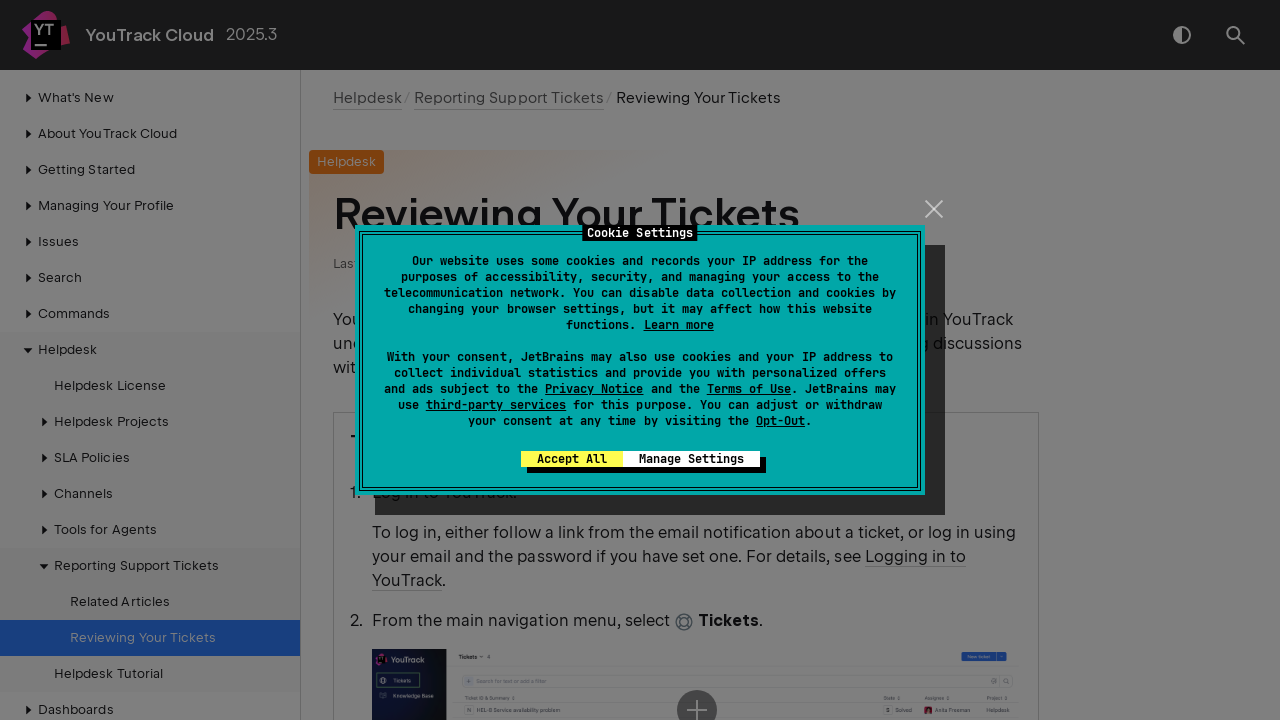

--- FILE ---
content_type: text/html
request_url: https://www.jetbrains.com/help/youtrack/cloud/reviewing-your-tickets.html
body_size: 3161
content:
<!DOCTYPE html SYSTEM "about:legacy-compat">
<html lang="en-US" data-preset="contrast" data-primary-color="#307FFF"><head><link rel="canonical" href="https://www.jetbrains.com/help/youtrack/cloud/reviewing-your-tickets.html" data-react-helmet="true"/><meta charset="UTF-8"></meta><meta name="built-on" content="2026-01-21T02:08:23.283934926"><meta name="build-number" content="386"><script>
    (function (w, d, s, l, i) {
    w[l] = w[l] || [];
    w[l].push({'gtm.start': new Date().getTime(), event: 'gtm.js'});
    var f = d.getElementsByTagName(s)[0], j = d.createElement(s), dl = l != 'dataLayer' ? '&amp;l=' + l : '';
    j.async = true;
    j.src = '//www.googletagmanager.com/gtm.js?id=' + i + dl;
    f.parentNode.insertBefore(j, f);
})(window, document, 'script', 'dataLayer', 'GTM-5P98');
</script>
<script src="https://resources.jetbrains.com/storage/help-app/v6/analytics.js"></script><title>Reviewing Your Tickets | YouTrack Cloud Documentation</title><script type="application/json" id="virtual-toc-data">[]</script><script type="application/json" id="topic-shortcuts"></script><link href="https://resources.jetbrains.com/writerside/apidoc/6.25/app.css" rel="stylesheet"><link rel="manifest" href="https://www.jetbrains.com/site.webmanifest"><meta name="msapplication-TileColor" content="#000000"><link rel="apple-touch-icon" sizes="180x180" href="https://jetbrains.com/apple-touch-icon.png"><link rel="icon" type="image/png" sizes="32x32" href="https://jetbrains.com/favicon-32x32.png"><link rel="icon" type="image/png" sizes="16x16" href="https://jetbrains.com/favicon-16x16.png"><meta name="msapplication-TileImage" content="https://resources.jetbrains.com/storage/ui/favicons/mstile-144x144.png"><meta name="msapplication-square70x70logo" content="https://resources.jetbrains.com/storage/ui/favicons/mstile-70x70.png"><meta name="msapplication-square150x150logo" content="https://resources.jetbrains.com/storage/ui/favicons/mstile-150x150.png"><meta name="msapplication-wide310x150logo" content="https://resources.jetbrains.com/storage/ui/favicons/mstile-310x150.png"><meta name="msapplication-square310x310logo" content="https://resources.jetbrains.com/storage/ui/favicons/mstile-310x310.png"><meta name="image" content="https://resources.jetbrains.com/storage/products/youtrack/img/meta/preview.png"><!-- Open Graph --><meta property="og:title" content="Reviewing Your Tickets | YouTrack Cloud"><meta property="og:description" content=""><meta property="og:image" content="https://resources.jetbrains.com/storage/products/youtrack/img/meta/preview.png"><meta property="og:site_name" content="YouTrack Cloud Help"><meta property="og:type" content="website"><meta property="og:locale" content="en_US"><meta property="og:url" content="https://www.jetbrains.com/help/youtrack/cloud/reviewing-your-tickets.html"><!-- End Open Graph --><!-- Twitter Card --><meta name="twitter:card" content="summary_large_image"><meta name="twitter:site" content="@youtrack"><meta name="twitter:title" content="Reviewing Your Tickets | YouTrack Cloud"><meta name="twitter:description" content=""><meta name="twitter:creator" content="@youtrack"><meta name="twitter:image:src" content="https://resources.jetbrains.com/storage/products/youtrack/img/meta/preview.png"><!-- End Twitter Card --><!-- Schema.org WebPage --><script type="application/ld+json">{
    "@context": "http://schema.org",
    "@type": "WebPage",
    "@id": "https://www.jetbrains.com/help/youtrack/cloud/reviewing-your-tickets.html#webpage",
    "url": "https://www.jetbrains.com/help/youtrack/cloud/reviewing-your-tickets.html",
    "name": "Reviewing Your Tickets | YouTrack Cloud",
    "description": "",
    "image": "https://resources.jetbrains.com/storage/products/youtrack/img/meta/preview.png",
    "inLanguage":"en-US"
}</script><!-- End Schema.org --><!-- Schema.org WebSite --><script type="application/ld+json">{
    "@type": "WebSite",
    "@id": "https://www.jetbrains.com/help/youtrack/cloud/#website",
    "url": "https://www.jetbrains.com/help/youtrack/cloud/",
    "name": "YouTrack Cloud Help"
}</script><!-- End Schema.org --></head><body data-id="reviewing-your-tickets" data-main-title="Reviewing Your Tickets" data-article-props="{&quot;seeAlsoStyle&quot;:&quot;links&quot;}" data-template="article" data-breadcrumbs="helpdesk.topic|Helpdesk///reporting-tickets.topic|Reporting Support Tickets"><div class="wrapper"><main class="panel _main"><header class="panel__header"><div class="container"><h3>YouTrack Cloud 2025.3 Help</h3><div class="panel-trigger"></div></div></header><section class="panel__content"><div class="container"><article class="article" data-shortcut-switcher="inactive"><h1 data-toc="reviewing-your-tickets" data-label-id="helpdesk" id="reviewing-your-tickets.topic">Reviewing Your Tickets</h1><p id="z7ek6de_4">You can view all your tickets, including pending and closed ones, in one place in YouTrack under <span class="control" id="z7ek6de_8">Tickets</span>. This comes in especially handy when you have several ongoing discussions with support and you want to switch between them quickly.</p><section class="procedure-steps"><h3 id="view-all-tickets" data-toc="view-all-tickets">To view all your tickets:</h3><ol class="list _decimal"><li class="list__item" id="z7ek6de_9"><p id="z7ek6de_11">Log in to YouTrack.</p><p id="z7ek6de_12">To log in, either follow a link from the email notification about a ticket, or log in using your email and the password if you have set one. For details, see <a href="reporting-tickets.html#logging-in-to-youtrack" id="z7ek6de_13" data-tooltip="When you submit a ticket, YouTrack creates a reporter's account for you. This account has your email as the primary contact.">Logging in to YouTrack</a>.</p></li><li class="list__item" id="z7ek6de_10"><p id="z7ek6de_14">From the main navigation menu, select <img src="https://resources.jetbrains.com/help/img/youtrack/2025.3/helpdesk.svg" class="inline-icon-" id="z7ek6de_17" title="" alt="" width="20" height="20"> <span class="control" id="z7ek6de_18">Tickets</span>.</p><figure id="z7ek6de_15"><a href="https://resources.jetbrains.com/help/img/youtrack/2025.3/helpdesk-my-tickets.png" class="lightbox"><img alt="The Tickets link" src="https://resources.jetbrains.com/help/img/youtrack/2025.3/helpdesk-my-tickets.png" title="The Tickets link" width="706" height="132"></a></figure><ul class="list _bullet" id="z7ek6de_16"><li class="list__item" id="z7ek6de_19"><p>The list of all tickets reported from your email address opens.</p></li></ul></li></ol></section><p id="z7ek6de_6">On the <span class="control" id="z7ek6de_20">Tickets</span> page, you can review and post replies to your tickets and create new tickets that'll be linked to your account.</p><ul class="list _bullet" id="z7ek6de_7"><li class="list__item" id="z7ek6de_21"><p id="z7ek6de_27">To open a ticket in single-ticket mode, double-click a ticket on the list or single-click the ticket summary.</p><figure id="z7ek6de_28"><a href="https://resources.jetbrains.com/help/img/youtrack/2025.3/helpdesk-ticket-summary.png" class="lightbox"><img alt="Click the ticket summary to open it in full view" src="https://resources.jetbrains.com/help/img/youtrack/2025.3/helpdesk-ticket-summary.png" title="Click the ticket summary to open it in full view" width="706" height="154"></a></figure></li><li class="list__item" id="z7ek6de_22"><p id="z7ek6de_29">To sort tickets by one of the ticket fields or attributes, click the name of the corresponding field or attribute in the table header.</p><p id="z7ek6de_30">Click the attribute name once to sort tickets in ascending order of the selected attribute value. Click the attribute name again to sort tickets in descending order.</p><figure id="z7ek6de_31"><a href="https://resources.jetbrains.com/help/img/youtrack/2025.3/helpdesk-sort-tickets.png" class="lightbox"><img alt="Click a field or attribute to sort tickets" src="https://resources.jetbrains.com/help/img/youtrack/2025.3/helpdesk-sort-tickets.png" title="Click a field or attribute to sort tickets" width="706" height="162"></a></figure><p id="z7ek6de_32">You can only sort tickets by one attribute at a time.</p></li><li class="list__item" id="z7ek6de_23"><p id="z7ek6de_33">To filter tickets by one or more keywords, type these keywords in the filter bar.</p><figure id="z7ek6de_34"><a href="https://resources.jetbrains.com/help/img/youtrack/2025.3/helpdesk-filter-tickets.png" class="lightbox"><img alt="Type keywords to filter tickets" src="https://resources.jetbrains.com/help/img/youtrack/2025.3/helpdesk-filter-tickets.png" title="Type keywords to filter tickets" width="706" height="118"></a></figure><p id="z7ek6de_35">For more details about text search in YouTrack, see <a href="full-text-search.html" id="z7ek6de_36" data-tooltip="YouTrack lets you search for issues that contain specific words and phrases. You can either search for text in all issue attributes or limit the search query to find text in the issue summary, description, comments, or work items. You can also limit the search to search for words in…">Text Search</a>.</p></li><li class="list__item" id="z7ek6de_24"><p id="z7ek6de_37">To filter tickets by state, add the <span class="control" id="z7ek6de_39">State</span> filter to the search box and select one or more states from the list.</p><figure id="z7ek6de_38"><a href="https://resources.jetbrains.com/help/img/youtrack/2025.3/filter-ticket-list-state.png" class="lightbox"><img alt="Filtering tickets by state." src="https://resources.jetbrains.com/help/img/youtrack/2025.3/filter-ticket-list-state.png" title="Filtering tickets by state." width="706" height="288"></a></figure></li><li class="list__item" id="z7ek6de_25"><p id="z7ek6de_40">To submit a new ticket, click the <span class="control" id="z7ek6de_42">New ticket</span> button in the header.</p><figure id="z7ek6de_41"><a href="https://resources.jetbrains.com/help/img/youtrack/2025.3/helpdesk-submit-new-ticket.png" class="lightbox"><img alt="The New ticket button" src="https://resources.jetbrains.com/help/img/youtrack/2025.3/helpdesk-submit-new-ticket.png" title="The New ticket button" width="706" height="169"></a></figure></li><li class="list__item" id="z7ek6de_26"><p id="z7ek6de_43">To submit a new ticket to a project of your choice, use the dropdown menu next to the <span class="control" id="z7ek6de_46">New ticket</span> button in the header.</p><p id="z7ek6de_44">To open the form for new tickets in the selected project, click the corresponding project name in the dropdown menu.</p><figure id="z7ek6de_45"><a href="https://resources.jetbrains.com/help/img/youtrack/2025.3/helpdesk-new-ticket-dropdown.png" class="lightbox"><img alt="Project selector for a new ticket" src="https://resources.jetbrains.com/help/img/youtrack/2025.3/helpdesk-new-ticket-dropdown.png" title="Project selector for a new ticket" width="706" height="167"></a></figure></li></ul><div class="last-modified">05 September 2025</div><div data-feedback-placeholder="true"></div><div class="navigation-links _bottom"><a href="related-articles.html" class="navigation-links__prev">Related Articles</a><a href="helpdesk-tutorial.html" class="navigation-links__next">Helpdesk Tutorial</a></div></article><div id="disqus_thread"></div></div></section></main></div><script src="https://resources.jetbrains.com/writerside/apidoc/6.25/app.js"></script></body></html>